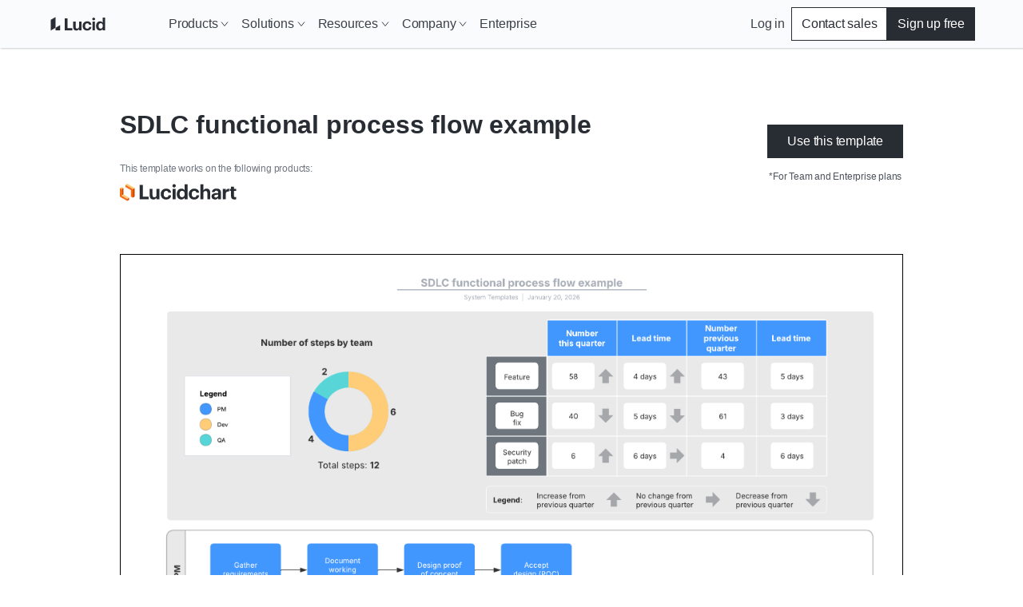

--- FILE ---
content_type: application/javascript
request_url: https://lucid.co/webpack-runtime-bc41b6fda76a146a41dd.js
body_size: 7413
content:
!function(){"use strict";var e,c,t,a,o,d={},f={};function n(e){var c=f[e];if(void 0!==c)return c.exports;var t=f[e]={id:e,loaded:!1,exports:{}};return d[e].call(t.exports,t,t.exports,n),t.loaded=!0,t.exports}n.m=d,e=[],n.O=function(c,t,a,o){if(!t){var d=1/0;for(b=0;b<e.length;b++){t=e[b][0],a=e[b][1],o=e[b][2];for(var f=!0,r=0;r<t.length;r++)(!1&o||d>=o)&&Object.keys(n.O).every(function(e){return n.O[e](t[r])})?t.splice(r--,1):(f=!1,o<d&&(d=o));if(f){e.splice(b--,1);var s=a();void 0!==s&&(c=s)}}return c}o=o||0;for(var b=e.length;b>0&&e[b-1][2]>o;b--)e[b]=e[b-1];e[b]=[t,a,o]},n.n=function(e){var c=e&&e.__esModule?function(){return e.default}:function(){return e};return n.d(c,{a:c}),c},t=Object.getPrototypeOf?function(e){return Object.getPrototypeOf(e)}:function(e){return e.__proto__},n.t=function(e,a){if(1&a&&(e=this(e)),8&a)return e;if("object"==typeof e&&e){if(4&a&&e.__esModule)return e;if(16&a&&"function"==typeof e.then)return e}var o=Object.create(null);n.r(o);var d={};c=c||[null,t({}),t([]),t(t)];for(var f=2&a&&e;"object"==typeof f&&!~c.indexOf(f);f=t(f))Object.getOwnPropertyNames(f).forEach(function(c){d[c]=function(){return e[c]}});return d.default=function(){return e},n.d(o,d),o},n.d=function(e,c){for(var t in c)n.o(c,t)&&!n.o(e,t)&&Object.defineProperty(e,t,{enumerable:!0,get:c[t]})},n.f={},n.e=function(e){return Promise.all(Object.keys(n.f).reduce(function(c,t){return n.f[t](e,c),c},[]))},n.u=function(e){return({68:"6017889434bd9656da28ada32033126ed076f0d6",73:"c73bc082",75:"component---src-templates-integrated-campaign-integrated-campaign-tsx",99:"5b6643d60a9b140a61b61c259ebb88a99d195fb4",225:"component---src-templates-customer-customer-tsx",238:"04365377",355:"component---src-templates-consideration-consideration-tsx",478:"02b512cddfe43331a55cd1cf2c789178adf29a9f",511:"component---src-templates-collection-ebooks-collection-ebooks-tsx",864:"0e05d0cf",923:"component---src-templates-blog-category-blog-category-tsx",1055:"component---src-templates-sunrise-sunrise-tsx",1166:"3aa3bdbe30a063186078f04fd408f8da8aab511e",1328:"63246821c58b069d7ef967324c5c876edc4cc966",1340:"7de42fde52803c87bca96ccecc83a0d926dd84c0",1375:"component---src-templates-use-cases-use-cases-tsx",1456:"8acb4e83081933d55d7beaad60afbcd166d7967c",1505:"f75a2137",1607:"component---src-templates-tech-blog-tech-blog-tsx",1667:"component---src-templates-enterprise-enterprise-tsx",1677:"f594b4a926c7fd3727bebd214f61e47154f04d22",1707:"component---src-templates-blog-post-blog-post-tsx",1713:"component---src-templates-marketplace-lander-marketplace-lander-tsx",1719:"component---src-templates-agile-hub-agile-hub-tsx",1785:"component---src-templates-product-use-case-product-use-case-tsx",1951:"component---src-templates-co-flexi-page-co-flexi-page-tsx",1970:"135c2353a495b96dbd65f3d78c66b135795a0fba",2042:"reactPlayerTwitch",2177:"component---src-templates-self-serve-self-serve-tsx",2262:"reactPlayerHls",2315:"component---src-templates-product-template-category-product-template-category-tsx",2408:"509f4676",2443:"component---src-templates-collection-case-studies-collection-case-studies-tsx",2479:"5d0da001f8e03ec7034949040884ff1ecbaa5588",2523:"component---src-templates-solution-solution-tsx",2634:"c2017ea4",2635:"component---src-templates-product-product-tsx",2685:"component---src-templates-product-template-hub-product-template-hub-tsx",2723:"reactPlayerMux",2732:"fd0ff8c8",2767:"component---src-templates-careers-careers-tsx",2771:"reactPlayerSpotify",2864:"b91ba420",2895:"component---src-templates-consideration-organic-consideration-organic-tsx",3009:"component---src-templates-tech-blog-post-tech-blog-post-tsx",3060:"a832f65b1cc3b162562b4ff20fbb9ffb9397904d",3137:"component---src-templates-solution-2-solution-2-tsx",3139:"component---src-templates-contact-form-contact-form-tsx",3167:"69790741a5dc44e8218e4979cbc7c4bc6921c1f3",3267:"component---src-templates-event-event-tsx",3332:"0ef6a702",3393:"16c171ea312eb40d83bc6de5cf6d4ca593a4b95a",3403:"component---src-templates-competitor-2-competitor-2-tsx",3475:"component---src-templates-marketplace-marketplace-tsx",3599:"29c27f64014b35f9b5ac1f165b1a7480ad3021da",3779:"component---src-templates-team-page-team-page-tsx",3825:"component---src-templates-competitor-competitor-tsx",3923:"component---src-templates-co-enterprise-co-enterprise-tsx",3932:"e064daeff1333fad0551c8761e5e763bb814e4dd",3939:"component---src-templates-discovery-organic-discovery-organic-tsx",4005:"component---src-templates-product-template-product-template-tsx",4015:"ed36a8d3",4075:"7fb345d803947a7d46fe8d1fd23bdacffceef76a",4099:"component---src-templates-professional-services-professional-services-tsx",4103:"5dafe48fb41dc0f66cccf3ad8d5eb3239261d35f",4119:"component---src-templates-agile-accelerator-agile-accelerator-tsx",4120:"6cc7a0bfb7b55939d5ce3504386592602904c690",4155:"component---src-templates-demo-gen-lander-demo-gen-lander-tsx",4181:"6c8cc2184a5adb2d092763c61a738c7bfc83fa53",4218:"5a95702f",4223:"commons",4256:"b929cdb0f25290e2d79189daccf9e69d1aad0c94",4287:"efc83bf73ab61bd02faef4661d5f460f4c787ab5",4444:"0a3e51084ac6243b5d564f4b8c63fb5cebf79905",4475:"component---src-templates-conquesting-ads-conquesting-ads-tsx",4572:"7082a148fecf1af7e719089f31ebf17d93576191",4578:"aa88ffa108a43ffaae429fb405ec09c361c350f7",4637:"359eeb759d1c7c41c131e87d61317233ce5f30f3",4709:"4ad59104",4811:"component---src-templates-learning-campus-hub-learning-campus-hub-tsx",4925:"component---src-templates-newsroom-newsroom-tsx",5003:"33cb04cfe86909cddfc16ab8d946269155a8c2ea",5135:"component---src-templates-collection-webinars-collection-webinars-tsx",5177:"component---src-templates-agile-page-agile-page-tsx",5195:"component---src-templates-white-paper-white-paper-tsx",5225:"component---src-templates-blog-blog-tsx",5291:"component---src-templates-webinar-2-webinar-2-tsx",5443:"component---src-templates-ebook-ebook-tsx",5517:"c1364793fb8f448af30e346cee689be86f4a843c",5597:"90fa3641d79b29c123a0d462b913145fad95dde4",5605:"a0900baf8087bfe5a41243cf1e0ecd8f173fbbda",5643:"component---src-templates-solutions-hub-solutions-hub-tsx",5707:"component---src-templates-recruitment-recruitment-tsx",5827:"component---src-templates-consideration-ppc-consideration-ppc-tsx",5949:"component---src-templates-tech-blog-category-tech-blog-category-tsx",5962:"c5c4d358",6113:"3f0dc4c5",6131:"component---src-templates-discovery-discovery-tsx",6163:"component---src-templates-scale-homepage-scale-homepage-tsx",6173:"reactPlayerVimeo",6353:"reactPlayerPreview",6395:"reactPlayerDash",6541:"component---src-pages-survey-tsx",6593:"framework",6609:"component---src-templates-docusign-powerform-docusign-powerform-tsx",6667:"component---src-templates-co-homepage-co-homepage-tsx",6907:"component---src-templates-thought-leadership-thought-leadership-tsx",6923:"component---src-templates-about-about-tsx",7035:"component---src-templates-unsubscribe-unsubscribe-tsx",7132:"db6a239a96b5f37c5feb9d9e372f75e45e675f15",7153:"component---src-templates-solution-hub-2-solution-hub-2-tsx",7316:"53f83d9ece1cb417cb49b152217a67b00b9ff513",7332:"74301201d4dd17689fa5d06427a456a4478dc62f",7376:"e2d59ce9f9cf5562951e813bcf1e9ba2a305c03e",7421:"component---src-templates-link-hub-link-hub-tsx",7455:"component---src-templates-blog-collection-blog-collection-tsx",7607:"a1df9b01",7659:"component---src-templates-topic-hub-topic-hub-tsx",7663:"b8d64fa7326e7f3fb9ed245cfb5768abcdcbe514",7705:"component---src-templates-case-study-case-study-tsx",7795:"component---src-templates-try-now-try-now-tsx",7943:"component---src-templates-startup-program-startup-program-tsx",7975:"component---src-templates-contact-us-contact-us-tsx",7979:"component---src-templates-developers-developers-tsx",8077:"49ede8cd2472c90cffd3c463b1a6b731d6a186b4",8085:"reactPlayerTiktok",8103:"component---src-pages-error-tsx",8401:"a7842306d79781cf76133c3552e2d62670ccabeb",8445:"component---src-templates-spark-homepage-spark-homepage-tsx",8446:"reactPlayerYouTube",8462:"6af638c54bb64d5e13dbaaa3cd9c19926ec9e5dd",8475:"component---src-templates-cloud-provider-cloud-provider-tsx",8633:"component---src-templates-competitor-ppc-competitor-ppc-tsx",8773:"d6de548b",8783:"component---src-templates-onetrust-document-onetrust-document-tsx",8811:"component---src-templates-lately-at-lucid-lately-at-lucid-tsx",8825:"component---src-templates-corp-seo-corp-seo-tsx",8851:"component---src-templates-consideration-seo-consideration-seo-tsx",8939:"component---src-templates-integration-integration-tsx",8964:"4bfa8990f8c0507a5dd89c8c81663e24a434e88b",8973:"87b8d08018d3b0415e2910b58d0959008d23d704",8993:"e8832fbe1413b28a02be7a794833f13d4e84d713",8994:"d1f44cf2c8eb5966815565897958d00df438e4b3",9081:"1e3092ddccc262d5bff2eeda630d67b0bccd301c",9114:"f0fc290a",9139:"2f4e3facbb7c7e012f95f07343ef7f4a626c37e3",9339:"component---src-templates-ppc-search-lander-ppc-search-lander-tsx",9340:"reactPlayerWistia",9471:"component---src-templates-marketplace-integration-marketplace-integration-tsx",9544:"74a66733b4d0e01c6a08f055aaec50d859108edc",9579:"component---src-templates-co-enterprise-2-co-enterprise-2-tsx",9583:"1ef6f86c4e3d8d477f226f6297ddbf303735b6d2",9628:"52c2307e",9841:"8680908c9dc702bc2dd588851e660ffa1607d931",9859:"component---src-templates-suite-competitor-suite-competitor-tsx"}[e]||e)+"-"+{68:"b4a9ea1b6c93e7eb54d4",73:"29a52dbaf7710bde584c",75:"e8ff377dcbfc5005475d",99:"c99c31c4e8daf6e5f27d",225:"42918474b7d582ad879f",238:"83a3997ccc65781dd4ce",355:"dca73937c65475e38e75",478:"340be108ae9e2b8d9567",511:"2b7d058e000d708e62d5",864:"dfeff9009dca416ef657",923:"31e549190822a430ce6b",1055:"9f8ef045881061b4e0ba",1166:"2c59c502b06e2dd35a9b",1328:"328845a1ddc949c66398",1340:"9eeb506cd539dc8c1c8e",1375:"ec26ca6adcf7cc24265f",1456:"c3330e9603b8373ab06a",1505:"39389188a5fdcba2a5a1",1607:"e4ef5028a053b41b2d3e",1667:"e49cd42e3be1ba76d2e6",1677:"c2e2e69edf5d11ec58d4",1707:"417cc7c79a28764339b2",1713:"6175f7ef117490f1520f",1719:"479bbf48b1de42fd3fa9",1785:"83a4ff5e7d7ba7ebf442",1951:"4189cb1da29460297c0c",1970:"997d573e42c32045a9de",2042:"e59c7012d41b2a7d7434",2177:"d79e5188999f1bb68513",2262:"09a8fb980e983830cd5a",2315:"d57b9a5b1eab96d3591c",2408:"8949cb5f00c52fc0d338",2443:"e5f720cca6e5fce10295",2479:"d35aac1bf32c2fdb29bf",2523:"bccd7689d576683cf7be",2634:"e5d71714daaa7c0933eb",2635:"865b60933f364597c529",2685:"f495324eed5bcb4ac551",2723:"373c4bc4fdfec40b0b92",2732:"5cabc7a029a367293036",2767:"1c8c3c6b71def2715f0e",2771:"57dc4361dd18aa36ddb3",2864:"cfa756012b335eaa12d9",2895:"fb3e8c03b858e4842b4f",3009:"fd4a9b9fc144e97145b9",3060:"6ecae8993c3f4f8a4614",3137:"64d36e443ace95fed7ca",3139:"c7a2c6b7c56b6036a6aa",3167:"7138329f3249c8f2b8f7",3267:"e99cede4cf41a5329ba0",3332:"0ddf7e9f314a4fe22e1b",3393:"49d89d200396dea3ad63",3403:"c140ce19d13b6ac7d86c",3475:"c409ca0a43454a21b443",3570:"da43ecbaab14d8cc2b9f",3599:"901b1d9844d89243f16c",3779:"34d9c570d4749ef9eca2",3825:"d190fdab9705f6d6a26b",3923:"900fbae0e2649ea3e2a3",3932:"5d667d03912fb5a70865",3939:"e6c4d099aae1ec2fa52b",4005:"c944f982d35a5813d5ac",4015:"628d2e1e48be3df002fd",4075:"4e4cd3c80da572cef791",4099:"6f8224fa9cda4cb57805",4103:"e55d4eb01b0fb3721ca0",4119:"e6017c705d78edca872e",4120:"7fe0e04aa2fc8613b95a",4155:"c7c97b015f32821816c2",4181:"93dfc9cc4d02aa0fcac2",4218:"c62f263145a592b4e935",4223:"34ff59ea62c02aa6710b",4256:"74181836199860dce97b",4287:"8a47ef51cf2b752e06b5",4444:"3ededcaa0f697af649f5",4475:"61777132e617cc3583e0",4572:"d05a94dbd7dc089cd134",4578:"5f397a17a04b4485ccdc",4637:"81e1609cf1a46da8ba11",4709:"a2b1f18e395e9e0a22b8",4811:"058a4042a128e7566376",4925:"b1f69916b13e76a9003b",5003:"6d28b5cf07b0f61af309",5135:"9b8f6aaa5426671eb129",5177:"10b0fa16525a001b4c53",5195:"32c55ed0f27be1d4811c",5225:"eebb713ecc10b57fbf6d",5291:"a6b1b00738f79d2fa1f7",5443:"1d5802e48de1e8ceedd5",5517:"d10cfe707e90e9033ded",5597:"e2d22b3e75ea9b76665a",5605:"6ed92b1330688fe48ccc",5643:"7d92b0aedd0db0396cda",5676:"383f3ea5599475f727da",5707:"5a23c5fc2c4b42615982",5827:"398c41712932317eeb87",5949:"94fd340baf494bd25558",5962:"30770343f408282683d8",6113:"105545b12d2895b9bc73",6131:"b17e220e5b5cd4d643ae",6163:"c1161c6eb5907d441854",6173:"1676dd5e719108ff0f49",6353:"dc6d00a3e0e656abd94e",6395:"0e7cba4b8a7d34f6497b",6541:"834a232e5c166a62fffa",6593:"a5dfa46ccd98f4651bd4",6609:"ca47a4aa810f45a3c28c",6667:"daf964ec219febe3b217",6907:"c07e7b71f66109499242",6923:"540882db283a1198ca89",7035:"0198c579350eb27e6bb0",7132:"c4fd9fed6768c417437f",7153:"df6e6e0bb6f9f256b207",7316:"d4e8401c8bb4be802e3e",7332:"501e66b9625b1dac5304",7376:"f76078d80ff553ff32cd",7421:"4220ace9d0d7c46f7702",7455:"91bf0e1ef4d964bcc56b",7558:"bb074bb66cfe220497f0",7590:"0b6ab89d0fac951c14fb",7607:"68220aaf0514e2e314d5",7659:"73a8ba0f9a91c08c1f72",7663:"9c76dd20d70244f0ce68",7705:"8504c81e78d3073074d2",7795:"222d4c7db4586b033687",7943:"07ecbda229c095ae2723",7975:"5d8cb9a40272321cee38",7979:"77b406b640bacba560bb",8077:"9ec3ed566dbf5a77b5c4",8085:"c71159cb1f523611e69f",8103:"7607bbf7aaa98c94889d",8401:"1a188aa841c16f935b51",8445:"64bdf1b42a9aa65db053",8446:"fdedae26846630b3eb45",8462:"2c9a7e2235ce99e296c7",8475:"f33f04d81d3c7c6f90e8",8633:"532e9a85654e9de43f55",8773:"add4d70f9de992f30c6b",8783:"ad51aa08d258e270f250",8811:"ac05145cf01286fa3928",8825:"85533b5e63ae91a2139b",8851:"a809c12232163e33821d",8939:"b77ec31595f0160b03f1",8964:"5750c33170a4d7b01f45",8973:"cd6dcd9bb78491d4dbcd",8993:"dbbd9d9ddc14b3b02a59",8994:"46981c298a999638324b",9081:"aa2762fb9d042f619406",9114:"3810a8b38ac9c987c4f1",9139:"f7e84b6ad8d14dd9edeb",9339:"67aca4ebf0b0a2df632a",9340:"93cc8609e8add1ade0d5",9471:"6881dd0b5a07dee1249d",9544:"dbdfbe0d2d54491e3560",9579:"426a3a73c83c167cd134",9583:"9a501f1d9ac9e087f72a",9628:"b4d44789604618ff23d0",9841:"b8a84e6d202450f59c3b",9859:"d5bcc85d855e48dbfa87"}[e]+".js"},n.miniCssF=function(e){},n.g=function(){if("object"==typeof globalThis)return globalThis;try{return this||new Function("return this")()}catch(e){if("object"==typeof window)return window}}(),n.hmd=function(e){return(e=Object.create(e)).children||(e.children=[]),Object.defineProperty(e,"exports",{enumerable:!0,set:function(){throw new Error("ES Modules may not assign module.exports or exports.*, Use ESM export syntax, instead: "+e.id)}}),e},n.o=function(e,c){return Object.prototype.hasOwnProperty.call(e,c)},a={},o="@lucid/co:",n.l=function(e,c,t,d){if(a[e])a[e].push(c);else{var f,r;if(void 0!==t)for(var s=document.getElementsByTagName("script"),b=0;b<s.length;b++){var p=s[b];if(p.getAttribute("src")==e||p.getAttribute("data-webpack")==o+t){f=p;break}}f||(r=!0,(f=document.createElement("script")).charset="utf-8",f.timeout=120,n.nc&&f.setAttribute("nonce",n.nc),f.setAttribute("data-webpack",o+t),f.src=e),a[e]=[c];var l=function(c,t){f.onerror=f.onload=null,clearTimeout(m);var o=a[e];if(delete a[e],f.parentNode&&f.parentNode.removeChild(f),o&&o.forEach(function(e){return e(t)}),c)return c(t)},m=setTimeout(l.bind(null,void 0,{type:"timeout",target:f}),12e4);f.onerror=l.bind(null,f.onerror),f.onload=l.bind(null,f.onload),r&&document.head.appendChild(f)}},n.r=function(e){"undefined"!=typeof Symbol&&Symbol.toStringTag&&Object.defineProperty(e,Symbol.toStringTag,{value:"Module"}),Object.defineProperty(e,"__esModule",{value:!0})},n.nmd=function(e){return e.paths=[],e.children||(e.children=[]),e},n.p="/",function(){var e={7311:0};n.f.j=function(c,t){var a=n.o(e,c)?e[c]:void 0;if(0!==a)if(a)t.push(a[2]);else if(7311!=c){var o=new Promise(function(t,o){a=e[c]=[t,o]});t.push(a[2]=o);var d=n.p+n.u(c),f=new Error;n.l(d,function(t){if(n.o(e,c)&&(0!==(a=e[c])&&(e[c]=void 0),a)){var o=t&&("load"===t.type?"missing":t.type),d=t&&t.target&&t.target.src;f.message="Loading chunk "+c+" failed.\n("+o+": "+d+")",f.name="ChunkLoadError",f.type=o,f.request=d,a[1](f)}},"chunk-"+c,c)}else e[c]=0},n.O.j=function(c){return 0===e[c]};var c=function(c,t){var a,o,d=t[0],f=t[1],r=t[2],s=0;if(d.some(function(c){return 0!==e[c]})){for(a in f)n.o(f,a)&&(n.m[a]=f[a]);if(r)var b=r(n)}for(c&&c(t);s<d.length;s++)o=d[s],n.o(e,o)&&e[o]&&e[o][0](),e[o]=0;return n.O(b)},t=self.webpackChunk_lucid_co=self.webpackChunk_lucid_co||[];t.forEach(c.bind(null,0)),t.push=c.bind(null,t.push.bind(t))}()}();
//# sourceMappingURL=webpack-runtime-bc41b6fda76a146a41dd.js.map